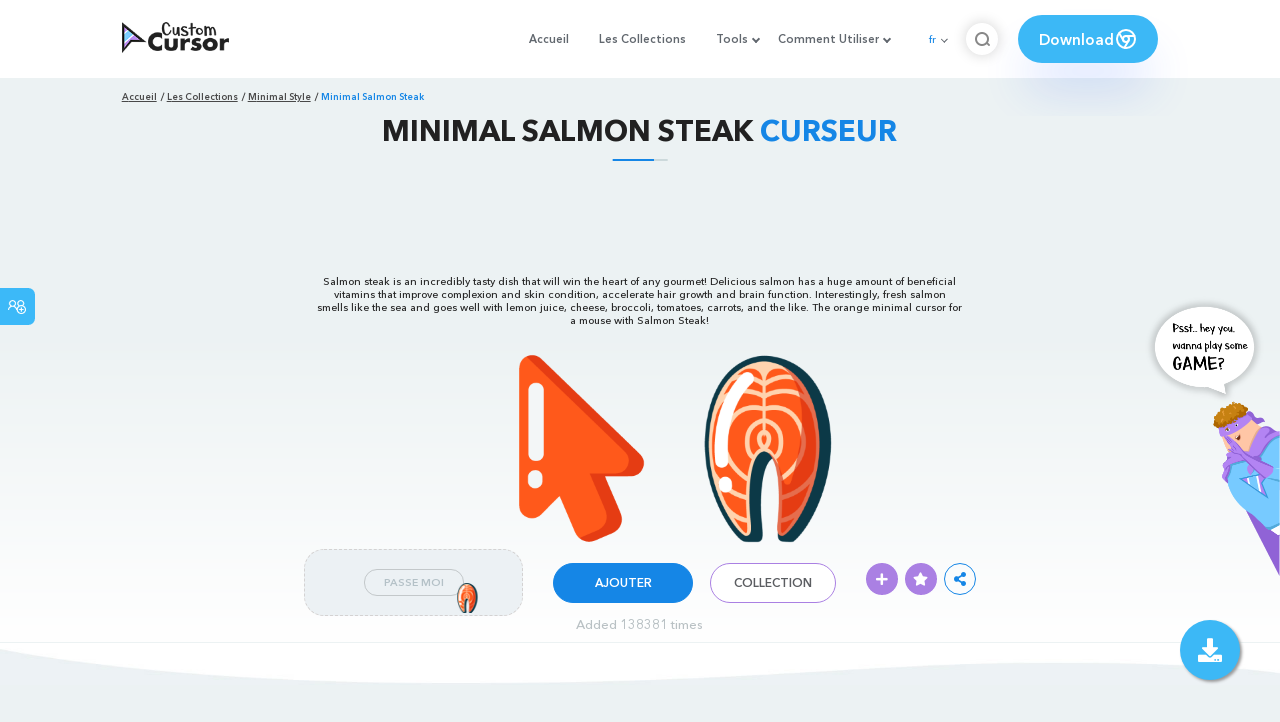

--- FILE ---
content_type: text/html; charset=utf-8
request_url: https://custom-cursor.com/fr/collection/minimal-style/minimal-salmon-steak
body_size: 13967
content:
<!DOCTYPE html><html class="no-js" lang="fr"><head><meta charset="utf-8"><meta name="viewport" content="width=device-width, initial-scale=1"><link rel="apple-touch-icon" href="/apple-touch-icon.png"><link rel="icon" href="/images/favicon.ico"><title>Minimal Salmon Steak Curseur – Custom Cursor</title><meta name="keywords" content="Minimal Cursors, Minimal pointer, Minimal Salmon Steak Cursor, Minimal Salmon Steak Pointer, orange cursors, Salmon pointer, simple cursor, 3D cursor, 3D pointer, food cursor, red fish,"><meta name="description" content="Salmon steak is an incredibly tasty dish that will win the heart of any gourmet! The orange minimal cursor for a mouse with Salmon Steak!"><meta name="author" content="BLife Team"><link rel="canonical" href="https://custom-cursor.com/fr/collection/minimal-style/minimal-salmon-steak"><meta property="og:title" content="Minimal Salmon Steak Curseur – Custom Cursor"><meta property="og:description" content="Salmon steak is an incredibly tasty dish that will win the heart of any gourmet! The orange minimal cursor for a mouse with Salmon Steak!"><meta property="og:type" content="website"><meta property="og:url" content="https://custom-cursor.com/fr/collection/minimal-style/minimal-salmon-steak"><meta property="og:image" content="https://cdn.custom-cursor.com/packs/4351/minimal-salmon-steak-pack-652x652.jpg"><meta name="twitter:site" content="@CustomCursor"><meta name="twitter:card" content="summary_large_image"><meta name="twitter:description" content="Salmon steak is an incredibly tasty dish that will win the heart of any gourmet! The orange minimal cursor for a mouse with Salmon Steak!"><meta name="twitter:image:src" content="https://cdn.custom-cursor.com/packs/4351/minimal-salmon-steak-pack-652x652.jpg"><script type="application/ld+json">{ "@context": "https://schema.org/", "@type": "BreadcrumbList", "itemListElement": [{"@type":"ListItem","position":1,"name":"Accueil","item":"https://custom-cursor.com/fr"},{"@type":"ListItem","position":2,"name":"Les Collections","item":"https://custom-cursor.com/fr/collections"},{"@type":"ListItem","position":3,"name":"Minimal Style","item":"https://custom-cursor.com/fr/collection/minimal-style"},{"@type":"ListItem","position":4,"name":"Minimal Salmon Steak","item":"https://custom-cursor.com/fr/collection/minimal-style/minimal-salmon-steak"}] }
</script><script type="application/ld+json">{"@context":"https://schema.org","@type":"Article","mainEntityOfPage":{"@type":"WebPage","@id":"https://custom-cursor.com/fr/collection/minimal-style/minimal-salmon-steak"},"headline":"Minimal Salmon Steak Curseur – Custom Cursor","description":"Salmon steak is an incredibly tasty dish that will win the heart of any gourmet! The orange minimal cursor for a mouse with Salmon Steak!","image":{"@type":"ImageObject","url":"https://cdn.custom-cursor.com/packs/4351/minimal-salmon-steak-pack-652x652.jpg"},"author":{"@type":"Person","name":"BLife Team"},"publisher":{"@type":"Organization","name":"BLife Team","logo":{"@type":"ImageObject","url":"https://custom-cursor.com/favicon.ico","width":32,"height":32}},"datePublished":"2021-05-21T10:58:48.000Z","dateModified":"2026-01-18T03:05:11.000Z"}</script><link rel="preconnect" href="//cdn.custom-cursor.com" crossorigin><link rel="dns-prefetch" href="//cdn.custom-cursor.com"><meta name="facebook-domain-verification" content="s1ntswtjl4vs3qno9bo1s9050xxp76"><link rel="preload" as="font" href="/fonts/AvenirNextCyr-Bold.woff2" type="font/woff2" crossorigin="anonymous"><link rel="preload" as="font" href="/fonts/AvenirNextCyr-Demi.woff2" type="font/woff2" crossorigin="anonymous"><link rel="preload" as="font" href="/fonts/AvenirNextCyr-Medium.woff2" type="font/woff2" crossorigin="anonymous"><link rel="preload" as="font" href="/fonts/fa-brands-400.woff2" type="font/woff2" crossorigin="anonymous"><link rel="preload" as="font" href="/fonts/fa-regular-400.woff2" type="font/woff2" crossorigin="anonymous"><link rel="preload" as="font" href="/fonts/fa-solid-900.woff2" type="font/woff2" crossorigin="anonymous"><link rel="stylesheet" href="/styles/vendor.css?t=23092021"><link rel="stylesheet" href="/styles/header.css?t=1768720816429"><script>window.Messages = {added: "Ajouté",
    notify: {
        success: "Succès",
        error: "Erreur",
        errorMessage: "Message d'erreur",
        select_a_cursor_or_pointer: "Sélectionnez un curseur ou un pointeur",
        curor_pack_is_set: "Le pack de curseurs est défini",
        cursor_pack_added_to_my_collection: "Le pack de curseurs est défini"
    }
}</script><script async src="https://www.googletagmanager.com/gtag/js?id=G-ERTYZQTKXY"></script><script type="application/javascript">window.dataLayer = window.dataLayer || []; function gtag() { dataLayer.push(arguments); } gtag('js', new Date());gtag('config', 'G-ERTYZQTKXY');</script><script type="application/javascript">window.CC_TRANSLATE = { NO_INSTALL: {} }</script><script async src="https://pagead2.googlesyndication.com/pagead/js/adsbygoogle.js?client=ca-pub-2191188247269206"
     crossorigin="anonymous"></script><style>.detail-single .container .detail-single-content .single-content-img .single-slider-img {
    margin: 0 auto;
    max-height: 294px;
    height: 15.3125vw;
    width: 33.90625vw
}

@media (max-width: 1199px) {
    .detail-single .container .detail-single-content .single-content-img .single-slider-img {
        width: 33.90625vw;
        max-width: 90%
    }
}

@media (max-width: 992px) {
    .detail-single .container .detail-single-content .single-content-img .single-slider-img {
        width: 33.90625vw;
        height: auto
    }
}

@media (max-width: 600px) {
    .detail-single .container .detail-single-content .single-content-img .single-slider-img {
        width: auto;
        max-width: 90%;
        max-height: 269px;
        margin-bottom: 15px
    }
}</style><style>::-webkit-scrollbar {
    height: 12px !important;
    width: 10px !important;
}

.c-share {
    color: #1586e6;
    animation: pulse 1s ease-out infinite;
    animation-iteration-count: 2;
    border-color: #1586e6;
}

@keyframes pulse {
    0% {
        opacity: 0.9;
        transform: scale(0.8);
    }
    30% {
        opacity: 1;
        transform: scale(1);
    }
    70% {
        opacity: 1;
        transform: scale(1);
    }
    100% {
        opacity: 0.9;
        transform: scale(0.8);
    }
}

.privacy{
    width: 100%;
}
.privacy a:hover {
    color: #aa80e3;;
}

.privacy a {
    color: #212121;
    transition: color .3s ease-in-out;
    font-family: "Avenir Next Cyr Medium" !important;
    font-size: 16px;
}
</style></head><body><header><style>.header-row ul {
    margin-bottom: 0px !important;
}

li.dropdown:before {
    position: absolute;
    content: "";
    padding: 2px;
    border: solid #61676e;
    border-width: 0 2px 2px 0;
    transform: translateY(-50%) rotate(45deg);
    top: 50%;
    right: 0;
    margin-right: -4px
}

.download_button {
    --primary: #3cb8f6;
    --shadow: rgba(39, 94, 254, .2);
    position: relative;
    display: flex;
    flex-wrap: nowrap;
    align-content: center;
    align-items: center;
    justify-content: center;
    margin-left: 20px;
    padding: 10px 15px;
    border-radius: 30px;
    background: var(--primary);
    overflow: hidden;
    box-shadow: 0 32px 48px -8px var(--shadow);
    font: .8333333333vw Avenir Next Cyr Demi;
    color: white;
    width: 140px !important;
    height: 48px;
    font-size: 15px;
    gap: 5px;
}

.download_button .text {
    color: white;
}

.download_button i {
    padding: 7px;
}

.download_button:hover {
    --primary: #aa80e3;
    text-decoration: none
}

.download_button.rate {
    --primary: #aa80e3;
}

.download_button.rate:hover {
    --primary: #3cb8f6;
}

.download_button svg {
    width: 24px;
    height: 24px;
    display: block;
    color: #fff;
}

ul.header-menu > li {
    padding-top: 5px;
    padding-bottom: 5px
}

.dropbtn {
    padding: 16px;
    font-size: 16px;
    border: none;
}

.dropdown {
    position: relative;
    display: inline-block;
}

/* Dropdown Content (Hidden by Default) */
.dropdown-content {
    display: none;
    position: absolute;
    padding: 10px;
    margin-top: 5px;
    box-shadow: 0 0 1.0416666667vw rgba(0, 0, 0, .18);
    background: #fff;
    border-radius: 10px;
    z-index: 9999;

}

.dropdown-content li {
    margin-right: 0;
}

.dropdown-content li {
    padding-left: 10px;
    padding-right: 15px;
}

/* Links inside the dropdown */
.dropdown-content a {
    color: black;
    text-decoration: none;
    display: block;
    white-space: nowrap;

}

/* Change color of dropdown links on hover */
.dropdown-content a:hover {

}

/* Show the dropdown menu on hover */
.dropdown:hover .dropdown-content {
    display: block;
    right: 0;
}

/* Change the background color of the dropdown button when the dropdown content is shown */
.dropdown:hover .dropbtn {

}

@media (max-width: 991px) {
    .header-menu {
        height: auto !important;
    }

}


</style><div class="header-row"><div class="burger"><span></span></div><a class="header-logo" href="/fr" title="Custom Cursor"><img src="https://custom-cursor.com/images/logo.png" alt="Custom Cursor"></a><ul class="header-menu"><li><a href="/fr">Accueil</a></li><li><a href="/fr/collections">Les Collections</a></li><li class="dropdown"><a class="dropbtn" href="javascript:void(0)">Tools</a><ul class="dropdown-content"><li><a href="/fr/constructor">Cursor Constructor</a></li><li><a href="/fr/cursor-creator">Custom Cursor Creator</a></li><li><a href="/fr/randomizer">Magic 8 Ball Randomizer</a></li><li><a href="/fr/custom-cursor-unblocked" target="_blank">Custom Cursor Unblocked</a></li><li><a href="https://community.custom-cursor.com/" target="_blank">Cursor Community</a></li></ul></li><li class="dropdown"><a class="dropbtn" href="javascript:void(0)">Comment Utiliser</a><ul class="dropdown-content"><li><a href="/fr//how-to-use/chrome">How to use Custom Cursor for Chrome</a></li><li><a href="/fr/how-to-use/windows">How to use Custom Cursor for Windows</a></li></ul></li><li class="menu-mobile line"><a href="/fr">Accueil</a></li><li class="menu-mobile line"><a href="/fr/collections">Les Collections</a></li><li class="menu-mobile line"><a href="/fr/constructor">Cursor Constructor</a></li><li class="menu-mobile line"><a href="/fr/cursor-creator">Custom Cursor Creator</a></li><li class="menu-mobile line"><a href="/fr/randomizer">Magic 8 Ball Randomizer</a></li><li class="menu-mobile line"><a href="/fr/custom-cursor-unblocked">Custom Cursor Unblocked</a></li><li class="menu-mobile line"><a href="https://community.custom-cursor.com/">Cursor Community</a></li><li class="menu-mobile line"><a href="/fr//how-to-use/chrome">How to use Custom Cursor for Chrome</a></li><li class="menu-mobile line"><a href="/fr/how-to-use/windows">How to use Custom Cursor for Windows</a></li></ul><div class="header-lan"><div class="lan-current">fr</div><ul class="lan-list"><li><a href="/en/collection/minimal-style/minimal-salmon-steak">en</a></li><li><a href="/es/collection/minimal-style/minimal-salmon-steak">es</a></li><li><a href="/fr/collection/minimal-style/minimal-salmon-steak">fr</a></li><li><a href="/ru/collection/minimal-style/minimal-salmon-steak">ru</a></li></ul></div><div class="header-btn-search"><img src="https://custom-cursor.com/images/icons/search-icon.png" alt="Search for custom-cursor.com"></div><a class="download_button" href="https://chrome.google.com/webstore/detail/custom-cursor-for-chrome/ogdlpmhglpejoiomcodnpjnfgcpmgale?utm_source=site&amp;utm_medium=link&amp;utm_campaign=hover_button" target="_blank" category="download"><div class="text">Download</div><svg><use xlink:href="#chrome"></use></svg></a><svg xmlns="http://www.w3.org/2000/svg" style="display: none;"><symbol id="chrome" xmlns="http://www.w3.org/2000/svg" width="24" height="24" viewBox="0 0 24 24" stroke-width="2" stroke="currentColor" fill="none" stroke-linecap="round" stroke-linejoin="round"><path stroke="none" d="M0 0h24v24H0z" fill="none"></path><circle cx="12" cy="12" r="9"></circle><circle cx="12" cy="12" r="3"></circle><path d="M12 9h8.4"></path><path d="M14.598 13.5l-4.2 7.275"></path><path d="M9.402 13.5l-4.2 -7.275"></path></symbol><symbol id="firefox" xmlns="http://www.w3.org/2000/svg" width="24" height="24" viewBox="0 0 24 24" stroke-width="2" stroke="currentColor" fill="none" stroke-linecap="round" stroke-linejoin="round"><path stroke="none" d="M0 0h24v24H0z" fill="none"></path><path d="M4.028 7.82a9 9 0 1 0 12.823 -3.4c-1.636 -1.02 -3.064 -1.02 -4.851 -1.02h-1.647"></path><path d="M4.914 9.485c-1.756 -1.569 -.805 -5.38 .109 -6.17c.086 .896 .585 1.208 1.111 1.685c.88 -.275 1.313 -.282 1.867 0c.82 -.91 1.694 -2.354 2.628 -2.093c-1.082 1.741 -.07 3.733 1.371 4.173c-.17 .975 -1.484 1.913 -2.76 2.686c-1.296 .938 -.722 1.85 0 2.234c.949 .506 3.611 -.995 4.545 .354c-1.698 .102 -1.536 3.107 -3.983 2.727c2.523 .957 4.345 .462 5.458 -.34c1.965 -1.52 2.879 -3.542 2.879 -5.557c-.014 -1.398 .194 -2.695 -1.26 -4.75"></path></symbol><symbol id="windows" xmlns="http://www.w3.org/2000/svg" width="24" height="24" viewBox="0 0 24 24" stroke-width="2" stroke="currentColor" fill="none" stroke-linecap="round" stroke-linejoin="round"><path stroke="none" d="M0 0h24v24H0z" fill="none"></path><path d="M17.8 20l-12 -1.5c-1 -.1 -1.8 -.9 -1.8 -1.9v-9.2c0 -1 .8 -1.8 1.8 -1.9l12 -1.5c1.2 -.1 2.2 .8 2.2 1.9v12.1c0 1.2 -1.1 2.1 -2.2 1.9z"></path><line x1="12" y1="5" x2="12" y2="19"></line><line x1="4" y1="12" x2="20" y2="12"></line></symbol><symbol id="edge" xmlns="http://www.w3.org/2000/svg" width="24" height="24" viewBox="0 0 24 24" stroke-width="2" stroke="currentColor" fill="none" stroke-linecap="round" stroke-linejoin="round"><path stroke="none" d="M0 0h24v24H0z" fill="none"></path><path d="M20.978 11.372a9 9 0 1 0 -1.593 5.773"></path><path d="M20.978 11.372c.21 2.993 -5.034 2.413 -6.913 1.486c1.392 -1.6 .402 -4.038 -2.274 -3.851c-1.745 .122 -2.927 1.157 -2.784 3.202c.28 3.99 4.444 6.205 10.36 4.79"></path><path d="M3.022 12.628c-.283 -4.043 8.717 -7.228 11.248 -2.688"></path><path d="M12.628 20.978c-2.993 .21 -5.162 -4.725 -3.567 -9.748"></path></symbol><symbol id="star" xmlns="http://www.w3.org/2000/svg" width="24" height="24" viewBox="0 0 24 24" stroke-width="2" stroke="currentColor" fill="none" stroke-linecap="round" stroke-linejoin="round"><path stroke="none" d="M0 0h24v24H0z" fill="none"></path><path d="M12 17.75l-6.172 3.245l1.179 -6.873l-5 -4.867l6.9 -1l3.086 -6.253l3.086 6.253l6.9 1l-5 4.867l1.179 6.873z"></path></symbol></svg><div class="menu-search-container"><div class="menu-search-input"><form><input class="typeahead tt-hint" type="text" placeholder="Recherche custom-cursor.com"></form></div><div class="search-sub-menu"><div id="resultSearch"><h3>Résultats de Recherche:</h3><ul id="result" aria-expanded="false"></ul></div><div id="quickLinks"><h3>Liens Rapides</h3><ul><li><a href="/fr/editors_picks" title="Les choix de l'éditeur">Les choix de l'éditeur</a></li><li><a href="/fr/tops" title="Top Cursor Packs">Top Cursor Packs</a></li><li><a href="/fr/packs" title="Nouvelles Packs">Nouvelles Packs</a></li><li><a href="https://community.custom-cursor.com" target="_blank" title="Communauté">Communauté</a></li></ul></div></div></div></div></header><section class="block-breadcrumbs"><div class="breadcrumbs-container"><ul class="breadcrumbs"><li><a href="/fr" title="Accueil">Accueil</a></li><li><a href="/fr/collections" title="Les Collections">Les Collections</a></li><li><a href="/fr/collection/minimal-style" title="Minimal Style">Minimal Style</a></li><li>Minimal Salmon Steak</li></ul></div></section><section class="detail-single lazy-background"><div class="container"><h1 class="page-title">Minimal Salmon Steak <span>Curseur</span></h1><div class="container"><div style='text-align: center;'>
<!-- Pack Item Top -->
<ins class="adsbygoogle"

     style="display:block;width:728px;height:90px;     margin: 0 auto;"
     data-ad-format="horizontal"
     data-ad-client="ca-pub-2191188247269206"
     data-ad-slot="9933613889"
     data-full-width-responsive="true"></ins>
<script>
     (adsbygoogle = window.adsbygoogle || []).push({});
</script>
</div></div><div class="detail-single-content"><div class="single-content-text"><p>Salmon steak is an incredibly tasty dish that will win the heart of any gourmet! Delicious salmon has a huge amount of beneficial vitamins that improve complexion and skin condition, accelerate hair growth and brain function. Interestingly, fresh salmon smells like the sea and goes well with lemon juice, cheese, broccoli, tomatoes, carrots, and the like. The orange minimal cursor for a mouse with Salmon Steak!</p></div><div class="single-content-img"><div class="single-slider-img"><img alt="Minimal Salmon Steak Cursor" src="https://cdn.custom-cursor.com/packs/4351/minimal-salmon-steak-pack.png" loading="lazy"></div></div><div class="single-content-b"><div class="single-b-l ex" style="cursor: url(https://cdn.custom-cursor.com/db/9400/32/minimal-salmon-steak-cursor.png) , default !important"><button class="btn btn__tran" style="cursor: url(https://cdn.custom-cursor.com/db/9399/32/minimal-salmon-steak-pointer.png)   , pointer !important">PASSE MOI</button><img class="b-button-img1" srcset="https://cdn.custom-cursor.com/db/9399/32/minimal-salmon-steak-pointer.png" src="https://cdn.custom-cursor.com/db/9399/32/minimal-salmon-steak-pointer.png" alt="Minimal Salmon Steak Pointer" loading="lazy"></div><div class="single-b-c"><div class="btn-group disabled"><a class="btn_add btn_mul add-pack" href="javascript:void(0)" data-name="Minimal Salmon Steak" data-collection-id="173" data-pack-id="4351" title="Add to Custom Cursor Browser Extension">AJOUTER</a><a class="btn_win btn_mul install-pack" href="customcur://3c7ef537-ddb8-403d-bc7d-72f5d15b21eb" title="Add to Custom Cursor Windows app"><i class="fab fa-windows"></i></a></div><a class="btn btn__white single-btn" href="/fr/collection/minimal-style" title="Collection">Collection</a></div><div class="single-b-r"><div class="single-b-info"><div class="componentAddTrail" id="content"><div class="single-share addToTrail" id="deleteButton" data-id="4351" title="Add to Custom Cursor Trail"><i class="fas fa-plus"></i></div></div><div class="single-share addToFavorite" data-id="4351"><i class="fas fa-star"></i></div><div class="c-share"><i class="fas fa-share-alt"></i><div class="soc c-soc"><a href="#" rel="noopener" onclick="javascript:window.open('http://www.facebook.com/sharer.php?u=http://custom-cursor.com/fr/collection/minimal-style/minimal-salmon-steak', '', 'menubar=no,toolbar=no,resizable=yes,scrollbars=yes,height=300,width=600');return true;"><i class="fab fa-facebook-f"></i></a><a rel="noopener" href="https://twitter.com/share?url=http://custom-cursor.com/fr/collection/minimal-style/minimal-salmon-steak&amp;text=Minimal Salmon Steak&amp;hashtags=customcursor" target="_blank" onclick="javascript:window.open(this.href, '', 'menubar=no,toolbar=no,resizable=yes,scrollbars=yes,height=300,width=600');return false;"><i class="fab fa-twitter"></i></a><a rel="noopener" href="https://pinterest.com/pin/create/button/?url=http://custom-cursor.com/fr/collection/minimal-style/minimal-salmon-steak&amp;media=https://cdn.custom-cursor.com/packs/4351/minimal-salmon-steak-pack-652x652.jpg&amp;description=Minimal Salmon Steak" target="_blank" onclick="javascript:window.open(this.href, '', 'menubar=no,toolbar=no,resizable=yes,scrollbars=yes,height=300,width=600');return false;"><i class="fab fa-pinterest-p"></i></a><a rel="noopener" href="https://www.tumblr.com/share/link?url=http://custom-cursor.com/fr/collection/minimal-style/minimal-salmon-steak&amp;title=Minimal Salmon Steak" target="_blank" onclick="javascript:window.open(this.href, '', 'menubar=no,toolbar=no,resizable=yes,scrollbars=yes,height=300,width=600');return false;"><i class="fab fa-tumblr"></i></a><a rel="noopener" href="http://reddit.com/submit?url=http://custom-cursor.com/fr/collection/minimal-style/minimal-salmon-steak&amp;title=Minimal Salmon Steak" target="_blank" onclick="javascript:window.open(this.href, '', 'menubar=no,toolbar=no,resizable=yes,scrollbars=yes,height=300,width=600');return false;"><i class="fab fa-reddit-alien"></i></a></div></div></div></div></div></div><div class="detail-single-content" style="text-align: center; color: #b9c1c4;font-size: small;"><a id="added" href="/fr/top-downloaded-cursors" style="color: #b9c1c4;">Added 138381 times</a></div></div></section><section class="block-items block-items__page"><div class="container"><div style='text-align: center;'>
<!-- Pack item middle -->
<ins class="adsbygoogle"
     style="display:block"
     data-ad-client="ca-pub-2191188247269206"
     data-ad-slot="5994368878"
     data-ad-format="auto"
     data-full-width-responsive="true"></ins>
<script>
     (adsbygoogle = window.adsbygoogle || []).push({});
</script>
</div></div></section><section class="block-items block-items__page"><div class="container"><h2 class="block-title">Plus de <span>Minimal Style</span> collection</h2><div class="row"><div class="col-lg-3 col-md-4 col-sm-6 mb20"><div class="item"><span class="item-label item-label__star addToFavorite" data-id="8437" title="Minimal Red Ketchup"><i class="fas fa-star"></i></span><h3 class="item-name"><a href="/fr/collection/minimal-style/minimal-red-ketchup">Minimal Red Ketchup Curseur</a></h3><a class="item-img" href="/fr/collection/minimal-style/minimal-red-ketchup" title="Minimal Red Ketchup Curseur"><img class="lazyload" alt="Minimal Red Ketchup Curseur" src="https://cdn.custom-cursor.com/packs/8437/medium/minimal-ketchup-pack.png" lazyload="on" loading="lazy"/></a><div class="items-btn"><div class="btn-group disabled"><a class="btn_add btn_mul add-pack" href="javascript:void(0)" data-id="8437" data-name="Minimal Red Ketchup" data-collection-id="173" data-pack-id="8437" title="Ajourter curseur to browser extension">AJOUTER</a><a class="btn_win btn_mul install-pack" href="customcur://03e019fb-0391-4290-a825-c981d453ec5a" title="Ajourter curseur to Custom Cursor for Windows"><i class="fab fa-windows"></i></a></div><a class="btn btn__white" href="/fr/collection/minimal-style/minimal-red-ketchup" data-id="8437" title="Vue curseur">Vue</a></div></div></div><div class="col-lg-3 col-md-4 col-sm-6 mb20"><div class="item"><span class="item-label item-label__star addToFavorite" data-id="3737" title="Minimal Mango"><i class="fas fa-star"></i></span><h3 class="item-name"><a href="/fr/collection/minimal-style/minimal-mango">Minimal Mango Curseur</a></h3><a class="item-img" href="/fr/collection/minimal-style/minimal-mango" title="Minimal Mango Curseur"><img class="lazyload" alt="Minimal Mango Curseur" src="https://cdn.custom-cursor.com/packs/3737/medium/minimal--mango-cursor-pack.png" lazyload="on" loading="lazy"/></a><div class="items-btn"><div class="btn-group disabled"><a class="btn_add btn_mul add-pack" href="javascript:void(0)" data-id="3737" data-name="Minimal Mango" data-collection-id="173" data-pack-id="3737" title="Ajourter curseur to browser extension">AJOUTER</a><a class="btn_win btn_mul install-pack" href="customcur://380b2326-79f6-4283-948a-5f83cc3620cd" title="Ajourter curseur to Custom Cursor for Windows"><i class="fab fa-windows"></i></a></div><a class="btn btn__white" href="/fr/collection/minimal-style/minimal-mango" data-id="3737" title="Vue curseur">Vue</a></div></div></div><div class="col-lg-3 col-md-4 col-sm-6 mb20"><div class="item"><span class="item-label item-label__star addToFavorite" data-id="4950" title="Minimal Chess Queen"><i class="fas fa-star"></i></span><h3 class="item-name"><a href="/fr/collection/minimal-style/minimal-chess-queen">Minimal Chess Queen Curseur</a></h3><a class="item-img" href="/fr/collection/minimal-style/minimal-chess-queen" title="Minimal Chess Queen Curseur"><img class="lazyload" alt="Minimal Chess Queen Curseur" src="https://cdn.custom-cursor.com/packs/4950/medium/minimal-chess-queen-cursor-pack.png" lazyload="on" loading="lazy"/></a><div class="items-btn"><div class="btn-group disabled"><a class="btn_add btn_mul add-pack" href="javascript:void(0)" data-id="4950" data-name="Minimal Chess Queen" data-collection-id="173" data-pack-id="4950" title="Ajourter curseur to browser extension">AJOUTER</a><a class="btn_win btn_mul install-pack" href="customcur://e516ec55-29ce-451e-bb62-6f10b4f9d5f6" title="Ajourter curseur to Custom Cursor for Windows"><i class="fab fa-windows"></i></a></div><a class="btn btn__white" href="/fr/collection/minimal-style/minimal-chess-queen" data-id="4950" title="Vue curseur">Vue</a></div></div></div><div class="col-lg-3 col-md-4 col-sm-6 mb20"><div class="item"><span class="item-label item-label__star addToFavorite" data-id="5029" title="Minimal Light Bulb"><i class="fas fa-star"></i></span><h3 class="item-name"><a href="/fr/collection/minimal-style/minimal-light-bulb">Minimal Light Bulb Curseur</a></h3><a class="item-img" href="/fr/collection/minimal-style/minimal-light-bulb" title="Minimal Light Bulb Curseur"><img class="lazyload" alt="Minimal Light Bulb Curseur" src="https://cdn.custom-cursor.com/packs/5029/medium/minimal-light-bulb-cursor-pack.png" lazyload="on" loading="lazy"/></a><div class="items-btn"><div class="btn-group disabled"><a class="btn_add btn_mul add-pack" href="javascript:void(0)" data-id="5029" data-name="Minimal Light Bulb" data-collection-id="173" data-pack-id="5029" title="Ajourter curseur to browser extension">AJOUTER</a><a class="btn_win btn_mul install-pack" href="customcur://411608e5-3e65-4491-915d-9ab992341f49" title="Ajourter curseur to Custom Cursor for Windows"><i class="fab fa-windows"></i></a></div><a class="btn btn__white" href="/fr/collection/minimal-style/minimal-light-bulb" data-id="5029" title="Vue curseur">Vue</a></div></div></div><div class="col-lg-3 col-md-4 col-sm-6 mb20"><div class="item"><span class="item-label item-label__star addToFavorite" data-id="5128" title="Minimal Summer Hat"><i class="fas fa-star"></i></span><h3 class="item-name"><a href="/fr/collection/minimal-style/minimal-summer-hat">Minimal Summer Hat Curseur</a></h3><a class="item-img" href="/fr/collection/minimal-style/minimal-summer-hat" title="Minimal Summer Hat Curseur"><img class="lazyload" alt="Minimal Summer Hat Curseur" src="https://cdn.custom-cursor.com/packs/5128/medium/minimal-summer-hat-pack.png" lazyload="on" loading="lazy"/></a><div class="items-btn"><div class="btn-group disabled"><a class="btn_add btn_mul add-pack" href="javascript:void(0)" data-id="5128" data-name="Minimal Summer Hat" data-collection-id="173" data-pack-id="5128" title="Ajourter curseur to browser extension">AJOUTER</a><a class="btn_win btn_mul install-pack" href="customcur://bf906c4d-fa8f-491c-abc4-d99ad7745822" title="Ajourter curseur to Custom Cursor for Windows"><i class="fab fa-windows"></i></a></div><a class="btn btn__white" href="/fr/collection/minimal-style/minimal-summer-hat" data-id="5128" title="Vue curseur">Vue</a></div></div></div><div class="col-lg-3 col-md-4 col-sm-6 mb20"><div class="item"><span class="item-label item-label__star addToFavorite" data-id="5012" title="Minimal Hot Dog with Mustard"><i class="fas fa-star"></i></span><h3 class="item-name"><a href="/fr/collection/minimal-style/minimal-hot-dog-mustard">Minimal Hot Dog with Mustard Curseur</a></h3><a class="item-img" href="/fr/collection/minimal-style/minimal-hot-dog-mustard" title="Minimal Hot Dog with Mustard Curseur"><img class="lazyload" alt="Minimal Hot Dog with Mustard Curseur" src="https://cdn.custom-cursor.com/packs/5012/medium/minimal-hotdog-pack.png" lazyload="on" loading="lazy"/></a><div class="items-btn"><div class="btn-group disabled"><a class="btn_add btn_mul add-pack" href="javascript:void(0)" data-id="5012" data-name="Minimal Hot Dog with Mustard" data-collection-id="173" data-pack-id="5012" title="Ajourter curseur to browser extension">AJOUTER</a><a class="btn_win btn_mul install-pack" href="customcur://d64943b0-0afa-49b7-9dbc-16a3da5872d5" title="Ajourter curseur to Custom Cursor for Windows"><i class="fab fa-windows"></i></a></div><a class="btn btn__white" href="/fr/collection/minimal-style/minimal-hot-dog-mustard" data-id="5012" title="Vue curseur">Vue</a></div></div></div><div class="col-lg-3 col-md-4 col-sm-6 mb20"><div class="item"><span class="item-label item-label__star addToFavorite" data-id="4308" title="Minimal Kiwi"><i class="fas fa-star"></i></span><h3 class="item-name"><a href="/fr/collection/minimal-style/minimal-kiwi">Minimal Kiwi Curseur</a></h3><a class="item-img" href="/fr/collection/minimal-style/minimal-kiwi" title="Minimal Kiwi Curseur"><img class="lazyload" alt="Minimal Kiwi Curseur" src="https://cdn.custom-cursor.com/packs/4308/medium/minimal-kiwi-pack.png" lazyload="on" loading="lazy"/></a><div class="items-btn"><div class="btn-group disabled"><a class="btn_add btn_mul add-pack" href="javascript:void(0)" data-id="4308" data-name="Minimal Kiwi" data-collection-id="173" data-pack-id="4308" title="Ajourter curseur to browser extension">AJOUTER</a><a class="btn_win btn_mul install-pack" href="customcur://f2e22197-7f7d-490d-8875-519fb2659aa0" title="Ajourter curseur to Custom Cursor for Windows"><i class="fab fa-windows"></i></a></div><a class="btn btn__white" href="/fr/collection/minimal-style/minimal-kiwi" data-id="4308" title="Vue curseur">Vue</a></div></div></div><div class="col-lg-3 col-md-4 col-sm-6 mb20"><div class="item"><span class="item-label item-label__star addToFavorite" data-id="5038" title="Minimal Sneakers"><i class="fas fa-star"></i></span><h3 class="item-name"><a href="/fr/collection/minimal-style/minimal-sneakers">Minimal Sneakers Curseur</a></h3><a class="item-img" href="/fr/collection/minimal-style/minimal-sneakers" title="Minimal Sneakers Curseur"><img class="lazyload" alt="Minimal Sneakers Curseur" src="https://cdn.custom-cursor.com/packs/5038/medium/minimal-shoe-pack.png" lazyload="on" loading="lazy"/></a><div class="items-btn"><div class="btn-group disabled"><a class="btn_add btn_mul add-pack" href="javascript:void(0)" data-id="5038" data-name="Minimal Sneakers" data-collection-id="173" data-pack-id="5038" title="Ajourter curseur to browser extension">AJOUTER</a><a class="btn_win btn_mul install-pack" href="customcur://bfaa47a1-ef71-41a3-bcdf-79a42fbe9d05" title="Ajourter curseur to Custom Cursor for Windows"><i class="fab fa-windows"></i></a></div><a class="btn btn__white" href="/fr/collection/minimal-style/minimal-sneakers" data-id="5038" title="Vue curseur">Vue</a></div></div></div><div class="col-lg-3 col-md-4 col-sm-6 mb20"><div class="item"><span class="item-label item-label__star addToFavorite" data-id="3519" title="Minimal Donut"><i class="fas fa-star"></i></span><h3 class="item-name"><a href="/fr/collection/minimal-style/minimal-donut">Minimal Donut Curseur</a></h3><a class="item-img" href="/fr/collection/minimal-style/minimal-donut" title="Minimal Donut Curseur"><img class="lazyload" alt="Minimal Donut Curseur" src="https://cdn.custom-cursor.com/packs/3519/medium/minimal-donut-cursor-pack.png" lazyload="on" loading="lazy"/></a><div class="items-btn"><div class="btn-group disabled"><a class="btn_add btn_mul add-pack" href="javascript:void(0)" data-id="3519" data-name="Minimal Donut" data-collection-id="173" data-pack-id="3519" title="Ajourter curseur to browser extension">AJOUTER</a><a class="btn_win btn_mul install-pack" href="customcur://74f8bd0b-a84d-4933-bc61-ca46d13053da" title="Ajourter curseur to Custom Cursor for Windows"><i class="fab fa-windows"></i></a></div><a class="btn btn__white" href="/fr/collection/minimal-style/minimal-donut" data-id="3519" title="Vue curseur">Vue</a></div></div></div><div class="col-lg-3 col-md-4 col-sm-6 mb20"><div class="item"><span class="item-label item-label__star addToFavorite" data-id="4490" title="Minimal Bunny"><i class="fas fa-star"></i></span><h3 class="item-name"><a href="/fr/collection/minimal-style/minimal-bunny">Minimal Bunny Curseur</a></h3><a class="item-img" href="/fr/collection/minimal-style/minimal-bunny" title="Minimal Bunny Curseur"><img class="lazyload" alt="Minimal Bunny Curseur" src="https://cdn.custom-cursor.com/packs/4490/medium/minimal-bunny-pack.png" lazyload="on" loading="lazy"/></a><div class="items-btn"><div class="btn-group disabled"><a class="btn_add btn_mul add-pack" href="javascript:void(0)" data-id="4490" data-name="Minimal Bunny" data-collection-id="173" data-pack-id="4490" title="Ajourter curseur to browser extension">AJOUTER</a><a class="btn_win btn_mul install-pack" href="customcur://0e6a4e44-796e-4221-a727-92d6959e3aa0" title="Ajourter curseur to Custom Cursor for Windows"><i class="fab fa-windows"></i></a></div><a class="btn btn__white" href="/fr/collection/minimal-style/minimal-bunny" data-id="4490" title="Vue curseur">Vue</a></div></div></div><div class="col-lg-3 col-md-4 col-sm-6 mb20"><div class="item"><span class="item-label item-label__star addToFavorite" data-id="3943" title="Minimal Panda"><i class="fas fa-star"></i></span><h3 class="item-name"><a href="/fr/collection/minimal-style/minimal-panda">Minimal Panda Curseur</a></h3><a class="item-img" href="/fr/collection/minimal-style/minimal-panda" title="Minimal Panda Curseur"><img class="lazyload" alt="Minimal Panda Curseur" src="https://cdn.custom-cursor.com/packs/3943/medium/minimal-panda-cursor-pack.png" lazyload="on" loading="lazy"/></a><div class="items-btn"><div class="btn-group disabled"><a class="btn_add btn_mul add-pack" href="javascript:void(0)" data-id="3943" data-name="Minimal Panda" data-collection-id="173" data-pack-id="3943" title="Ajourter curseur to browser extension">AJOUTER</a><a class="btn_win btn_mul install-pack" href="customcur://1064821b-0164-417f-9baa-8c4f44a3d475" title="Ajourter curseur to Custom Cursor for Windows"><i class="fab fa-windows"></i></a></div><a class="btn btn__white" href="/fr/collection/minimal-style/minimal-panda" data-id="3943" title="Vue curseur">Vue</a></div></div></div><div class="col-lg-3 col-md-4 col-sm-6 mb20"><div class="item"><span class="item-label item-label__star addToFavorite" data-id="3417" title="Minimal Jellyfish"><i class="fas fa-star"></i></span><h3 class="item-name"><a href="/fr/collection/minimal-style/minimal-jellyfish">Minimal Jellyfish Curseur</a></h3><a class="item-img" href="/fr/collection/minimal-style/minimal-jellyfish" title="Minimal Jellyfish Curseur"><img class="lazyload" alt="Minimal Jellyfish Curseur" src="https://cdn.custom-cursor.com/packs/3417/medium/minimal-jellyfish-pack.png" lazyload="on" loading="lazy"/></a><div class="items-btn"><div class="btn-group disabled"><a class="btn_add btn_mul add-pack" href="javascript:void(0)" data-id="3417" data-name="Minimal Jellyfish" data-collection-id="173" data-pack-id="3417" title="Ajourter curseur to browser extension">AJOUTER</a><a class="btn_win btn_mul install-pack" href="customcur://ff33f531-bdbf-4a43-91e9-e34ec0f35ecd" title="Ajourter curseur to Custom Cursor for Windows"><i class="fab fa-windows"></i></a></div><a class="btn btn__white" href="/fr/collection/minimal-style/minimal-jellyfish" data-id="3417" title="Vue curseur">Vue</a></div></div></div></div><div class="block-items-b block-items-b__center"><a class="btn btn__purple more" href="/fr/collection/minimal-style" title="Plus">Plus</a></div></div></section><section class="block-items block-items__page"><div class="container"><div style='margin-bottom: 50px; text-align: center'>
<!-- Pack Item Bottom -->
<ins class="adsbygoogle"
     style="display:block"
     data-ad-client="ca-pub-2191188247269206"
     data-ad-slot="7578510331"
     data-ad-format="auto"
     data-full-width-responsive="true"></ins>
<script>
     (adsbygoogle = window.adsbygoogle || []).push({});
</script>

 
</div></div></section><style>.float {position: fixed;width: 60px;height: 60px;bottom: 40px;right: 40px;background-color: #3cb8f6;color: #FFF;border-radius: 50px;text-align: center;box-shadow: 2px 2px 3px #999;z-index: 1000;}
ul.download-buttons {position: fixed;padding-bottom: 20px;right: 100px;bottom: 0px;z-index: 100;}
ul.download-buttons li {list-style: none;margin-bottom: 10px;}
ul.download-buttons li:first-child {margin-left: 25px;}
ul.download-buttons li a {font-size: 16px;background-color: #3cb8f6;color: #fff;border-radius: 50px;text-align: center;border: 1px solid #3cb8f6;width: 260px;display: block;padding: 15px 5px;text-decoration: none;text-transform: uppercase;font-weight: bold;white-space: nowrap;}
ul.download-buttons:hover {visibility: visible !important;opacity: 1 !important;}
.my-float {font-size: 24px;margin-top: 18px;}
a#menu-download + ul {visibility: hidden;}
a#menu-download + ul li:hover a {border: 1px solid #1586e6;background: linear-gradient(180deg, #fff, #ecf2f3);background: white;color: #5b5d61;}
a#menu-download:hover + ul {visibility: visible;animation: slidein 0.5s;}
a#menu-download i {animation: slidein 0.5s;}
a#menu-download:hover > i {animation: slidein 0.5s;}
@media screen and (max-width: 800px) {   .float { display: none }   }
</style><a class="float" id="menu-download" href="javascript:void(0)" title="Download Custom Cursor"><i class="fa fa-download my-float"></i></a><ul class="download-buttons"><li><a href="https://chrome.google.com/webstore/detail/custom-cursor-for-chrome/ogdlpmhglpejoiomcodnpjnfgcpmgale?utm_source=site&amp;utm_medium=link&amp;utm_campaign=hover_button" title="Download Custom Cursor for Chrome" target="_blank">Download for Chrome</a></li><li><a href="https://custom-cursor.com/downloads/1.0.25/CustomCursor.exe" title="Download Custom Cursor for Windows" target="_blank">Download for Windows</a></li></ul><section class="banner-page chrome" style="display:none"><div class="download-box"><div class="download-text" style="z-index: 9999999;position: relative; "><h2>Vous n'avez toujours pas d'extension de Custom Cursor pour Chrome?</h2><p>Installez-le à partir du Chrome Web Store officiel</p><a href="https://chrome.google.com/webstore/detail/ogdlpmhglpejoiomcodnpjnfgcpmgale" target="_blank">Télécharger</a></div><div class="download-img"><img alt="Installer le curseur personnalisé à partir du Chrome Web Store officiel" loading='lazy'  src="/images/banner-page/banner-page-img-1.webp" ></div></div></section><section class="banner-page edge" style="display:none"><div class="download-box"><div class="download-text" style="z-index: 9999999;position: relative;"><h2>Vous n'avez toujours pas de module complémentaire Custom Cursor pour Edge?</h2><p>Installez-le à partir du site officiel de Microsoft Edge Addons</p><a href="https://microsoftedge.microsoft.com/addons/detail/ekmpbacnhaailfeebjmpoeifoobmpfhk" target="_blank">Télécharger</a></div><div class="download-img"><img alt="Installer le curseur personnalisé à partir du Microsoft Edge Addons site officiel" loading='lazy'  src="/images/banner-page/banner-page-img-1.webp" ></div></div></section><section class="banner-page opera" style="display:none"><div class="download-box"><div class="download-text" style="z-index: 9999999;position: relative;"><h2>Vous n'avez toujours pas de module complémentaire Custom Cursor pour Opera?</h2><p>Installez-le à partir du site officiel de Opera Addons</p><a href="https://chrome.google.com/webstore/detail/ogdlpmhglpejoiomcodnpjnfgcpmgale" target="_blank">Télécharger</a></div><div class="download-img"><img alt="Installez-le à partir du site officiel de Opera Addons" loading='lazy' src="/images/banner-page/banner-page-img-1.webp" ></div></div></section><section class="banner-page yandex" style="display:none"><div class="download-box"><div class="download-text" style="z-index: 9999999;position: relative;"><h2>Vous n'avez toujours pas d'extension de Custom Cursor pour Yandex?</h2><p>Installez-le à partir des extensions officielles d'Opera pour Yandex site</p><a href="https://chrome.google.com/webstore/detail/ogdlpmhglpejoiomcodnpjnfgcpmgale" target="_blank">Télécharger</a></div><div class="download-img"><img alt="Installez-le à partir des extensions officielles d'Opera pour Yandex site" loading='lazy'  src="/images/banner-page/banner-page-img-1.webp" ></div></div></section><section class="banner-page firefox" style="display:none"><div class="download-box"><div class="download-text" style="z-index: 9999999;position: relative;"><h2>Vous n'avez toujours pas de module complémentaire de Custom Cursor pour Firefox?</h2><p>Installez-le à partir du site officiel de Firefox Add-ons</p><a href="https://addons.mozilla.org/en-US/firefox/addon/the-custom-cursor/" target="_blank">Télécharger</a></div><div class="download-img"><img alt="Installez-le à partir du site officiel de Firefox Add-ons" loading='lazy'  src="/images/banner-page/banner-page-img-1.webp" ></div></div></section><section class="banner-page windows" style="display:none"><div class="download-box wn"><div class="download-text" style="z-index: 9999999;"><h2>You still do not have a Custom Cursor?</h2><p>Install it</p><div class="btn-group"><a class="btn btn__purple btn__chrome" role="button" href="https://chrome.google.com/webstore/detail/custom-cursor-for-chrome/ogdlpmhglpejoiomcodnpjnfgcpmgale" target="_blank" style="display:none; width: 214px;"><i class="fab fa-chrome" style="margin-right:10px"></i>for Chrome</a><a class="btn btn__purple btn__edge" role="button" href="https://microsoftedge.microsoft.com/addons/detail/custom-cursor-for-microso/ekmpbacnhaailfeebjmpoeifoobmpfhk" target="_blank" style="display:none; width: 214px;"><i class="fab fa-edge" style="margin-right:10px"></i>for Edge</a><a class="btn btn__purple btn__windows" role="button" href="https://custom-cursor.com/products/custom-cursor-for-windows" target="_blank" style="width: 214px;display:none"><i class="fab fa-windows" style="margin-right:10px"></i>for Windows</a></div></div><div class="download-img"><img alt="Custom Cursor for Windows" loading='lazy' src="https://custom-cursor.com/img/banner_img_footer_windows_custom_cursor.webp" ></div></div></section><footer><div class="container"><div class="footer-row"><div class="footer-l"><a class="footer-logo" href="/fr"><img loaded="lazy" src="/images/logo.png" alt="Custom Cursor"></a><div class="footer-soc"><a href="https://www.facebook.com/customcursor" target="_blank" title="Custom Cursor Facebook Page"><i class="fab fa-facebook-f"></i></a><a href="https://twitter.com/customcursor" target="_blank" title="Custom Cursor Twitter"><i class="fab fa-twitter"></i></a><a href="https://www.pinterest.com/customcursor" target="_blank" title="Custom Cursor Pinterest"><i class="fab fa-pinterest-p"></i></a><a href="https://www.instagram.com/thecustomcursor/" target="_blank" title="Custom Cursor Instagram"><i class="fab fa-instagram"></i></a><a href="https://www.youtube.com/c/beautifullife450" target="_blank" title="Custom Cursor YouTube Page"><i class="fab fa-youtube"></i></a><a href="https://discord.gg/VfeGEfU" target="_blank" title="Custom Cursor Discord Server"><i class="fab fa-discord"></i></a><a href="https://community.custom-cursor.com/" target="_blank" title="Custom Cursor Community Forum"><i class="fab fa-discourse"></i></a></div><div class="footer-b" style="display: block"><p><i class="far fa-copyright"></i> 2017 - 2026, BLife Team LLC</p><p style="max-width: 270px;margin-top: 10px;">Content provided on this website is FanArt. All product names, logos, characters, brands, trademarks and registered trademarks are property of their respective owners and unrelated to Custom Cursor</p></div></div><ul class="footer-menu" style="column-count: 1"><li><a href="/fr/editors-picks" title="Les choix de l'éditeur">Les choix de l'éditeur</a></li><li><a href="/fr/tops" title="Top Packs">Top Packs</a></li><li><a href="/fr/packs" title="Nouvelles Packs">Nouvelles Packs</a></li><li><a href="/fr/top-downloaded-cursors" title="Top Downloaded Cursors">Top Downloaded Cursors</a></li><li><a href="/fr/successful-installation" title="Random Cursor Packs">Random Cursor Packs</a></li><li><a href="/randomizer" title="Magic 8 Ball Custom Cursor Randomizer">Magic 8 Ball Randomizer</a></li><li><a href="/cursor-creator" title="Cursor Creator">Custom Cursor Creator</a></li></ul><ul class="footer-menu" style="column-count: 1"><li><a href="/fr/products/custom-cursor-for-windows" title="Custom Cursor for Windows 10">Custom Cursor for Windows 10</a></li><li><a href="/fr/games/cursor-man-game" title="Custom Cursor-Man - Jeu au Ralenti">Custom Cursor-Man - Jeu au Ralenti</a></li><li><a href="/fr/custom-cursor-unblocked" title="custom cursor unblocked">Custom Cursor Unblocked</a></li><li><a class="custom-cursor-ms-store" href="https://apps.microsoft.com/store/detail/custom-cursor/XPFF8Q4ZP7Q321" target="_blank">Custom Cursor on Microsoft Store</a></li><li><a class="custom-cursor-ms-store" href="https://chrome.google.com/webstore/detail/custom-cursor-trails/cpofhfeclnhnhodbcabgcihloffdpgpd" target="_blank">Custom Cursor Trails for Chrome</a></li><li><a class="custom-cursor-ms-store" href="https://custom-cursor.com/cursor-trails" target="_blank">Custom Cursor Trails</a></li></ul><ul class="footer-menu" style="column-count: 1"><li><a href="/fr/how-to-use" title="Comment Utiliser">Comment Utiliser</a></li><li><a href="https://community.custom-cursor.com" title="Communauté">Communauté</a></li><li><a href="/fr/support" title="Support Technique">Support Technique</a></li><li><a target="_blank" href="https://chrome.google.com/webstore/detail/custom-cursor-for-chrome/ogdlpmhglpejoiomcodnpjnfgcpmgale/reviews?utm_source=site&amp;utm_medium=links&amp;utm_campaign=rate_us" title="Évaluez Nous">Évaluez Nous</a></li></ul></div><div class="footer-privacy" style="background: #fffaa; text-align: center"><div class="privacy" style="margin: 0 auto"><a href="/fr/terms" rel="nofollow" title="Conditions d'utilisation">Conditions d'utilisation</a><span class="delimiter" style="margin: 0 15px">•</span><a href="/fr/privacy" rel="nofollow" title="Politique de Confidentialité">Politique de Confidentialité</a><span class="delimiter" style="margin: 0 15px">•</span><a href="/fr/cookie-policy" rel="nofollow" title="Politique de Cookies">Politique de Cookies</a></div></div></div></footer><a class="fix-btn" href="https://community.custom-cursor.com" target="_blank" title="Communauté Custom Cursor"><span class="fix-text">Communauté</span></a><script src="/scripts/vendor.js?t=11112021"></script><script>(function () {
    localStorage.setItem('csPointers', JSON.stringify({}));
    localStorage.setItem('csCursors', JSON.stringify({}));

    class Notify {
        install() {
            $.fancybox.open({
                src: "/api/block/install/#{locale}",
                type: 'ajax',
                btnTpl: {
                    smallBtn: '<button data-fancybox-close class="close-ratting" title="{{CLOSE}}">' + '<i class="fas fa-times"></i>' + '</button>'
                }
            });
        }

        successInstallCollection(data) {
            $('.box-success').addClass('active');
            $.growl.notice({
                title: window.Messages.notify.success,
                message: `Collection ${data.name} installed`
            });
        }

        successInstallPack(data) {
            $.growl.notice({
                title: window.Messages.notify.success,
                message: `Cursor Pack ${data.items[0].name} installed`
            });
        }

        error(e) {
            $.growl.error({
                title: window.Messages.notify.error,
                message: window.Messages.notify.errorMessage
            });
        }
    }

    var parser = new UAParser(),
        webStoreLink = 'https://chrome.google.com/webstore/detail/ogdlpmhglpejoiomcodnpjnfgcpmgale',
        browser = null,
        expiresCookieDay = 31,
        collections = new Map(),
        config = {};


    var userBrowser = parser.getBrowser().name.toLowerCase();
    switch (userBrowser) {
        case 'chrome': {
            $(".download_button").attr('href', 'https://chrome.google.com/webstore/detail/ogdlpmhglpejoiomcodnpjnfgcpmgale')
                .attr("title", "Download Custom Cursor for Chrome");
            $(".download_button svg use").attr('xlink:href', "#chrome")
            break;}
        case 'edge': {
            $(".download_button").attr('href', 'https://apps.microsoft.com/store/detail/custom-cursor/XPFF8Q4ZP7Q321')
                .attr("title", "Download Custom Cursor for Edge")
            $(".download_button svg use").attr('xlink:href', "#edge")
            break}
        case 'firefox': {
            $(".download_button").attr('href', 'https://addons.mozilla.org/en-US/firefox/addon/the-custom-cursor/')
                .attr("title", "Download Custom Cursor for Firefox");
            $(".download_button svg use").attr('xlink:href', "#firefox")
            break}
        default: break;
    }

    if (parser.getOS().name.toLowerCase() == 'windows') {
        $('.windows').show();

        $.cookie('is_win', true, {expires: 100, path: '/'});
        $('.btn-group.disabled').each(function (e) {
            $(this).removeClass('disabled');
        });
        switch (userBrowser) {
            case 'chrome': {
                $('.btn__chrome').show();
                $('.btn__edge').hide();
                $('.btn__windows').show();
                webStoreLink = 'https://chrome.google.com/webstore/detail/cursor-helper-custom-curs/ogdlpmhglpejoiomcodnpjnfgcpmgale';
                $('.block-thank .chrome').show();
                break;
            }
            case 'edge': {
                $('.btn__edge').show();
                $('.btn__chrome').hide();
                $('.btn__windows').show();
                $('.block-thank .edge').show();
                break;
            }
            case 'firefox': {
                $(".download_button").attr('href', 'https://addons.mozilla.org/en-US/firefox/addon/the-custom-cursor/')
                $('.btn__chrome').show();
                $('.btn__windows').show();
                break;
            }
            default: {
                $('.btn__chrome').show();
                $('.btn__windows').show();
                break;
            }
        }
    } else {
        webStoreLink = "https://chrome.google.com/webstore/detail/cursor-helper-custom-curs/ogdlpmhglpejoiomcodnpjnfgcpmgale";
        if (userBrowser == 'edge') {
            webStoreLink = 'https://chrome.google.com/webstore/detail/cursor-helper-custom-curs/ogdlpmhglpejoiomcodnpjnfgcpmgale';
        }
        switch (userBrowser) {
            case 'chrome': {
                $('.chrome').show();
                break;
            }
            case 'edge': {
                $('.edge').show();
                break;
            }
            case 'yandex': {
                $('.yandex').show();
                break;
            }
            case 'opera': {
                $('.opera').show();
                break;
            }
            case 'firefox': {
                $('.firefox').show();
                break;
            }
            default: {
                $('.chrome').show();
            }
        }
    }

    $('.webStoreLink').attr('href', webStoreLink);
    $('.linkWebStore').attr('href', webStoreLink);

    function disableBtn(element, className) {
        element.removeClass(className).text(window.Messages.added).addClass('active')
    }


    function exist(extensionId) {
        return new Promise((resolve, reject) => {
            try {
                chrome.runtime.sendMessage(extensionId, {action: 'get_config'}, function (response) {
                    if (response) {
                        resolve({extensionId: extensionId, installed: true, data: response});
                    } else {
                        resolve({extensionId: extensionId, installed: false});
                    }
                })
            } catch (e) {
                reject(e)
            }
        })
    }

    function onlyUnique(value, index, self) {
        return self.indexOf(value) === index;
    }

    function sendMessagePromise(extId, data) {
        return new Promise(function (resolve, reject) {
            try {
                browser.runtime.sendMessage(extId, data, function (response) {
                    if (response) {
                        resolve(response);
                    } else {
                        reject(response);
                    }
                });
            } catch (e) {
                reject(e)
            }
        });
    }

    (function () {
        window.listcoll = window.collections || JSON.parse((document.getElementById('data')) ? document.getElementById('data').innerHTML : '{}');
    })();


    if ((['yandex', 'opera', 'edge', 'chrome', 'atom'].includes(userBrowser)) || parser.getEngine().name.toLowerCase() == 'blink') {
        browser = chrome;
        Promise.all([
            exist('ekmpbacnhaailfeebjmpoeifoobmpfhk').then().catch((e) => console.log('')),
            exist('ogdlpmhglpejoiomcodnpjnfgcpmgale').then().catch((e) => console.log('')),
            exist('ogdlpmhglpejoiomcodnpjnfgcpmgale').then().catch((e) => console.log(''))
        ])
            .then((values) => {
                config = values.find(item => {
                    if (item && item.installed) {
                        let userBrowser = parser.getBrowser().name.toLowerCase();
                        $(".download_button svg use").attr('xlink:href', "#star");
                        $(".download_button").addClass('rate').attr('category', 'Rate Us')
                        $(".download_button .text").text("Rate us");

                        switch (userBrowser) {
                            case 'chrome': {
                                $(".download_button").attr('href', 'https://chrome.google.com/webstore/detail/ogdlpmhglpejoiomcodnpjnfgcpmgale/reviews')
                                    .attr("title", "Custom Cursor for Chrome");
                                break;}
                            case 'edge': {
                                $(".download_button").attr('href', 'https://apps.microsoft.com/store/detail/custom-cursor/XPFF8Q4ZP7Q321')
                                    .attr("title", "Custom Cursor for Edge")
                                break}
                            case 'firefox': {
                                $(".download_button").attr('href', 'https://addons.mozilla.org/en-US/firefox/addon/the-custom-cursor/')
                                    .attr("title", "Custom Cursor for Firefox");
                                break}
                            default:
                                break;
                        }



                        return true
                    }
                });

                if (config && config.extensionId) {
                    $.cookie('extensionId', config.extensionId, {expires: expiresCookieDay, path: '/'});
                    $.cookie('uid', config.data.uid, {expires: expiresCookieDay, path: '/'});
                    $.cookie('ver', config.data.ver, {expires: expiresCookieDay, path: '/'});

                    for (let i in config.data.collection) {
                        if (!config.data.collection[i].items) {
                            config.data.collection[i].items = [];
                        }
                        let packs = Object.values(config.data.collection[i].items).map(({id}) => id);
                        collections.set(config.data.collection[i].id, packs);
                        packs.forEach((item, index) => disableBtn($(`.add-pack[data-pack-id=${item}]`), 'add-pack'))
                    }

                    function addpack(e) {
                        let data = {
                            collection: $(this).data('collection-id'), items: [$(this).data('pack-id')],
                            version: 2, pack: $(this).data('pack-id')
                        };
                        gtag('event', 'add-to-ext', {
                            'event_category': 'add-pack',
                            'event_label': $(this).data('name'),
                            'value': $(this).data('pack-id')
                        });

                        if (!collections.has(data.collection))
                            collections.set(data.collection, []);


                        let packs = collections.get(data.collection);
                        packs.push($(this).data('pack-id'));
                        collections.set(data.collection, packs);
                        data.items = collections.get(data.collection);
                        requestApiGetCollection(data, $(this).data('pack-id'));
                        e.preventDefault();
                    }

                    function sendMessage(data, cb) {
                        try {
                            browser.runtime.sendMessage(config.extensionId, {
                                action: 'install_collection',
                                name: data.slug,
                                slug: data.slug,
                                collection: data
                            }, cb.bind(this));

                            if (browser.runtime.lastError) {
                                console.warn('Whoops.. ' + chrome.runtime.lastError.message);
                            } else {

                            }
                        } catch (e) {
                        }
                    }

                    function requestApiGetCollection(data, packId) {
                        $.ajax({
                            url: '/api/collection?packId=' + packId,
                            method: 'post',
                            data: {
                                collection: data.collection,
                                version: 2,
                                items: $.extend({}, data.items)
                            }
                        }).done(function (response) {
                            (new Notify()).successInstallPack(response);
                            sendMessage(response, (response) => {
                                disableBtn($(`.add-pack[data-pack-id='${data.pack}']`), 'add-pack');
                            });

                        }).error(function (e) {
                            (new Notify()).error(e)
                        })
                    }

                    function addcollection(e) {
                        let element = $(this);
                        if (element.hasClass('installed')) {
                            e.preventDefault();
                            return false;
                        }
                        let collectionId = element.data('collection-id');
                        gtag('event', 'add-to-ext',
                            {'event_category': 'add-coll', 'event_label': $(this).data('name'), 'value': collectionId}
                        );

                        $.ajax({
                            url: "/api/collection", method: 'post',
                            data: {collection: collectionId, items: [], version: config.data.ver}
                        })
                            .done((data) => {
                                (new Notify()).successInstallCollection(data);
                                sendMessage(data, (response) => {
                                    disableBtn($(`.add-to-collection[data-collection-id='${collectionId}']`), 'add-to-collection');
                                    disableBtn($(`[data-collection-id='${collectionId}']`), 'add-to-collection');
                                })
                            });
                        e.preventDefault();
                        return false;

                    }

                    $('.container')
                        .not('.installed')
                        .on('click', '.add-to-collection', addcollection);
                    $('.container')
                        .on('click', '.add-pack', addpack);

                    collections.forEach(((packs, id) => {
                        if (!window.listcoll) return false;
                        if (window.listcoll[id]) {
                            let c = window.listcoll[id].items;
                            if (!c) return false;
                            let intersection = c.filter(x => !packs.includes(parseInt(x)));
                            if (intersection.length == 0)
                                disableBtn($(`.add-to-collection[data-collection-id='${id}']`), 'add-to-collection');
                        }
                    }));


                    $('.container').on('click', '.addToFavorite', function (e) {
                        if (!config) {
                            (new Notify()).install();
                            return false;
                        }
                        e.preventDefault();
                        var packId = $(this).data('id');
                        sendMessagePromise(config.extensionId, {action: 'get_config'})
                            .then(function (data) {
                                var fav = [];
                                if (!data.favorites) {

                                } else {
                                    fav = data.favorites;
                                }
                                fav.push(packId);
                                var result = fav.filter(onlyUnique);
                                sendMessagePromise(config.extensionId, {
                                    action: 'set_config',
                                    data: {favorites: result}
                                });
                            });

                        $(`.add-pack[data-pack-id=${packId}]`).trigger('click');
                        $(`.addToFavorite[data-id=${packId}]`).addClass('active')
                    });
                    sendMessagePromise(config.extensionId, {action: 'get_config'}).then(function (value) {
                        if (value) {
                            if (value.favorites) {
                                value.favorites.forEach((id) => $(`.addToFavorite[data-id=${id}]`).addClass('active'))
                            }
                        }
                    }).catch((e) => (new Notify()).error(e));

                    if (parser.getBrowser().name.toLowerCase() == 'chrome') {
                        if (config) {
                            $('.container').on('click', '.click_rate_us', function (e) {
                                $.cookie('visited', 'yes', {expires: 30, path: '/'});
                                $.cookie('loaded', 1, {expires: 30, path: '/'});
                                browser.runtime.sendMessage(config.extensionId, {
                                    action: 'set_config',
                                    data: {is_hide_show_ranking: 1}
                                });
                            });
                        }
                    }
                    window.config = config;
                } else {
                    $('.container').on('click', '.addToFavorite', (new Notify()).install);
                    $('.container').on('click', '.add-pack', (new Notify()).install);
                    $('.container').on('click', '.add-to-collection', (new Notify()).install);
                }
            });
    } else {
        if(parser.getBrowser().name === 'Firefox')
            return false;

        $('.container').on('click', '.addToFavorite', (new Notify()).install);
        $('.container').on('click', '.add-pack', (new Notify()).install);
        $('.container').on('click', '.add-to-collection', (new Notify()).install);
    }
})();
</script><script src="/scripts/search.js"></script><script src="/scripts/main.js?t=22222"></script><script src="/scripts/share.js?t=11112021"></script><script> window.cursorPack = {
    id: `3c7ef537-ddb8-403d-bc7d-72f5d15b21eb`,
    name: `Minimal Salmon Steak`,
    image: `https://cdn.custom-cursor.com/db/9400/minimal-salmon-steak-cursor.png`,
    pattern: JSON.stringify([
        "<img src='https://cdn.custom-cursor.com/db/9400/minimal-salmon-steak-cursor.png' width='32'/>",
        "<img src='https://cdn.custom-cursor.com/db/9399/minimal-salmon-steak-pointer.png' width='32'/>"
    ]),
    short_description: `Salmon steak is an incredibly tasty dish that will win the heart of any gourmet! The orange minimal cursor for a mouse with Salmon Steak!`,
    slug: `minimal-salmon-steak`,
    url: ""
}</script><link href="/static/css/cursor_creator2.css?t=1768720816430" rel="stylesheet"><script defer="defer" src="/static/js/cursor_creator2.js?t=1768720816430"></script><script>$('.ex').hover(function () {
    $('.b-button-img1').hide();
    $('.b-button-img2').hide()
}, function () {
    $('.b-button-img1').show();/*$('.b-button-img2').show()*/
});
fetch(`/api/stat/pack/added/4351/fr`, {method: 'POST'}).then(function (data) {
    return data.json()
}).then(function (data) {
    $("#added").text(data.text)
});</script><style>.fix-btn-game{animation:  mymove 1.5s;display: block;}
@keyframes mymove { from {right: -200px;}  to {right: 0px;} }
@keyframes hide { from {right: 0px;}  to {right: -300px;} }
@media screen and (max-width: 978px) {   .fix-btn-game { display: none !important; animation: none }   }
.game_teaser{height: 40vh}</style><div class="fix-btn-game" id="fix-btn-game"><a class="click-game" href="https://chrome.google.com/webstore/detail/custom-cursor-man-heros-r/felflkndljbjehhgadcfmijcoamhhngl" title="Custom Cursor-Man: Hero's Rise - Jeu au Ralenti" target="_blank"><img class="game_teaser" src="/images/game_teaser.webp" alt="Custom Cursor-Man: Hero's Rise image"/></a></div><script id="core">$(function () {
    let clickgame = $.cookie('clickgame'),
        element = $('#fix-btn-game');
    if (clickgame) {
        element.remove();
    } else {
        element.on('click', function () {
            $.cookie('clickgame', true, {expires: 7, path: '/'})
            element.css({"animation": "hide 2s"});
            setTimeout(() => {
                element.remove()
            }, 2100);
        });
        setTimeout(() => {
            element.remove()
        }, 30000);
    }
});</script><script src="/scripts/lazysizes.js?t=05082020"></script><script type="module">function getParameterByName(name, url) {
if (!url) url = window.location.href;
name = name.replace(/[\[\]]/g, '\\$&');
var regex = new RegExp('[?&]' + name + '(=([^&#]*)|&|#|$)'),
results = regex.exec(url);
if (!results) return null;
if (!results[2]) return '';
return decodeURIComponent(results[2].replace(/\+/g, ' '));
}

var winclient = getParameterByName("winclient"), is_Win = $.cookie('is_win');
if (winclient != null) {
$.cookie('is_win', true, {expires: 100, path: '/'});
is_Win = true;
}

if (is_Win) $('.btn-group.disabled').each(function (e) {
$(this).removeClass('disabled');
});
var visitedPage = $.cookie('visitedPage');

if (visitedPage == null) {
$.cookie('visitedPage', 1, {expires: 30, path: '/'});
} else {
$.cookie('visitedPage', parseInt(visitedPage) + 1, {expires: 30, path: '/'});
if (visitedPage == 15) {
$.fancybox.open({
src: "/api/block/rating/fr",
type: "ajax",
btnTpl: {smallBtn: '<button data-fancybox-close class="close-ratting" title="{{CLOSE}}"><i class="fas fa-times"></i></button>'}
});
}
if (visitedPage == 200) $.cookie('visitedPage', 1, {expires: 30, path: '/'});

}
$('.dropdown').on('click', function () {
$(this).toggleClass('active-howto');
});
$("html, body").click(function (e) {
0 === $(e.target).closest(".dropdown").length && $(".dropdown").removeClass("active-howto")
});</script><script>$(function () {
    $(".download-buttons a").on("click", (e) => {
        gtag('event', 'download-buttons', {
            event_category: $(e.target).text(),
            event_label: $(e.target).text(),
            value: 1
        });
    });
    $(".download_button").on("click", (e) => {
        gtag('event', 'download_button', {
            event_category: $(e.target).text(),
            event_label: $(e.target).attr('href'),
            value: 1
        });
    });
    $(".custom-cursor-ms-store").on("click", (e) => {
        gtag('event', 'get-custom-cursor-ms-store', {
            event_category: "click_link_footer",
            event_label: $(e.target).attr('href'),
            value: 1
        });
    });



})</script><script defer src="https://static.cloudflareinsights.com/beacon.min.js/vcd15cbe7772f49c399c6a5babf22c1241717689176015" integrity="sha512-ZpsOmlRQV6y907TI0dKBHq9Md29nnaEIPlkf84rnaERnq6zvWvPUqr2ft8M1aS28oN72PdrCzSjY4U6VaAw1EQ==" data-cf-beacon='{"version":"2024.11.0","token":"6aabd2e762dd4bfc945d14b89251ac4f","r":1,"server_timing":{"name":{"cfCacheStatus":true,"cfEdge":true,"cfExtPri":true,"cfL4":true,"cfOrigin":true,"cfSpeedBrain":true},"location_startswith":null}}' crossorigin="anonymous"></script>
</body></html>

--- FILE ---
content_type: text/html; charset=utf-8
request_url: https://www.google.com/recaptcha/api2/aframe
body_size: 267
content:
<!DOCTYPE HTML><html><head><meta http-equiv="content-type" content="text/html; charset=UTF-8"></head><body><script nonce="rMRVKLFGBtMW28ylanupmw">/** Anti-fraud and anti-abuse applications only. See google.com/recaptcha */ try{var clients={'sodar':'https://pagead2.googlesyndication.com/pagead/sodar?'};window.addEventListener("message",function(a){try{if(a.source===window.parent){var b=JSON.parse(a.data);var c=clients[b['id']];if(c){var d=document.createElement('img');d.src=c+b['params']+'&rc='+(localStorage.getItem("rc::a")?sessionStorage.getItem("rc::b"):"");window.document.body.appendChild(d);sessionStorage.setItem("rc::e",parseInt(sessionStorage.getItem("rc::e")||0)+1);localStorage.setItem("rc::h",'1768782065709');}}}catch(b){}});window.parent.postMessage("_grecaptcha_ready", "*");}catch(b){}</script></body></html>